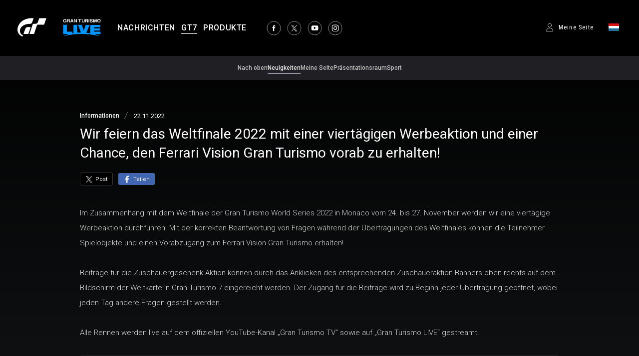

--- FILE ---
content_type: text/html;charset=UTF-8
request_url: https://www.gran-turismo.com/lu-de/gt7/news/00_1425968.html
body_size: 6961
content:
<!DOCTYPE html>
<html dir="ltr" lang="de" prefix="og: http://ogp.me/ns#">
<head>
	<meta name="viewport" content="width=device-width, initial-scale=1.0, user-scalable=yes">
	<title>Wir feiern das Weltfinale 2022 mit einer viertägigen Werbeaktion und einer Chance, den Ferrari Vision Gran Turismo vorab zu erhalten! - gran-turismo.com</title>
	<link rel="icon" href="/common/front/img/global/favicon202107.ico" type="image/vnd.microsoft.icon">
	<link rel="shortcut icon" href="/common/front/img/global/favicon202107.ico">
	<link rel="apple-touch-icon-precomposed" sizes="152x152" href="/common/front/img/global/apple-touch-icon.png">
	<meta property="og:title" content="Wir feiern das Weltfinale 2022 mit einer viert&auml;gigen Werbeaktion und einer Chance, den Ferrari Vision Gran Turismo vorab zu erhalten! - Informationen - Gran Turismo 7 - gran-turismo.com" />
	<meta name="twitter:title" content="Wir feiern das Weltfinale 2022 mit einer viert&auml;gigen Werbeaktion und einer Chance, den Ferrari Vision Gran Turismo vorab zu erhalten! - Informationen - Gran Turismo 7 - gran-turismo.com" />
	<meta property="og:type" content="website">
	<meta property="og:image" content="https://www.gran-turismo.com/images/c/i1UD2CqQ7sJeyb.jpg" />
	<meta name="twitter:image" content="https://www.gran-turismo.com/images/c/i1UD2CqQ7sJeyb.jpg" />
	<meta property="og:site_name" content="gran-turismo.com" />
	<meta property="og:description" content="Im Zusammenhang mit dem Weltfinale der Gran Turismo World Series 2022 in Monaco vom 24. bis 27. November werden wir eine viert&auml;gige Werbeaktion durchf&uuml;hren." />
	<meta property="og:locale" content="de_LU" />
	<meta property="article:publisher" content="https://www.facebook.com/GranTurismo" />
	<meta name="twitter:site" content="@thegranturismo" />
	<meta name="twitter:domain" content="www.gran-turismo.com" />
	<script src="/common/dist/gt7/news/console-detector.js"></script>
	<link rel="preconnect" href="//fonts.googleapis.com">
	<link rel="preconnect" href="//fonts.gstatic.com" crossorigin>
 	<link href="//fonts.googleapis.com/css2?family=Roboto+Condensed:wght@300;400&family=Roboto:wght@300;400;500;700&display=swap" rel="stylesheet"> 
 	<link rel="preload" href="/common/dist/gt7/news/assets/news.css?0312p" as="style">
	<link rel="stylesheet" href="/common/dist/gt7/news/assets/news.css?0312p">
	<link rel="stylesheet" href="/common/front/css/2025/reset.css?0312p">
	<link rel="stylesheet" href="/common/dist/gt7/frame/assets/frame.css?0312p">
	<script src="//ajax.googleapis.com/ajax/libs/jquery/3.6.0/jquery.min.js"></script>
</head>
<body class="lu-de gt7_news">


<header id="header-global">
	<div class="inner">
		<div class="logo-gt">
			<a href="/lu-de/" class="nav-anchor logo-anchor">
				<img src="/common/dist/gt7/frame/assets/logo-gt.svg" class="logo-image" width="58" height="38" />
			</a>
		</div>
		<div class="logo-gtlive">
			<a href="/lu-de/live/" class="nav-anchor logo-anchor">
				<img src="/common/dist/gt7/frame/assets/logo_gtlive.svg" class="logo-image" width="80" height="40" />
			</a>
		</div>
		<ul class="nav-list-container">
			<li class="nav-item">
				<a href="/lu-de/news/" class="nav-anchor">
					<span class="nav-anchor-text">NACHRICHTEN</span>
				</a>
			</li>
			<li class="nav-item">
				<a href="/lu-de/gt7/top/" class="nav-anchor focus">
					<span class="nav-anchor-text products_gt7">GT7</span>
				</a>
			</li>
			<li class="nav-item">
				<a href="/lu-de/products/" class="nav-anchor">
					<span class="nav-anchor-text">PRODUKTE</span>
				</a>
			</li>
		</ul>
		<ul class="sns-list">
			<li class="sns-item">
				<a href="https://www.facebook.com/GranTurismo" class="sns-anchor" target="_blank">
					<img src="/common/dist/gt7/frame/assets/icon-facebook.svg" alt="" class="sns-icon" width="28" height="28" />
				</a>
			</li>
			<li class="sns-item">
				<a href="https://x.com/thegranturismo" class="sns-anchor" target="_blank">
					<img src="/common/dist/gt7/frame/assets/icon-x.svg" alt="" class="sns-icon" width="28" height="28" />
				</a>
			</li>
			<li class="sns-item">
				<a href="https://www.youtube.com/user/GranTurismoOfficial" class="sns-anchor" target="_blank">
					<img src="/common/dist/gt7/frame/assets/icon-youtube.svg" alt="" class="sns-icon" width="28" height="28" />
				</a>
			</li>
			<li class="sns-item">
				<a href="https://www.instagram.com/thegranturismo/" class="sns-anchor" target="_blank">
					<img src="/common/dist/gt7/frame/assets/icon-ig.svg" alt="" class="sns-icon" width="28" height="28" />
				</a>
			</li>
		</ul>
	</div>
	<div class="inner-secondary">
		<div id="header-user" class="header-user">
			<a href="javascript:;" class="user-not-signed-in open-profile-popover-button">
				<span class="text">Meine Seite</span>
			</a>
			<div class="user-locale locale-open">
				<img src="/common/front/img/global/locale/icon-country-lu.svg" class="locale-flag" alt="LU" width="21" height="15" />
			</div>
		</div>
		<div class="btn-nav-sp btn-nav-open">
			<div class="nav-sp-anchor">
				<span></span>
				<span></span>
				<span></span>
			</div>
		</div>
	</div>
</header>


<div class="mainNavBg">
	<div class="mainNavRoot">
		<a href="/lu-de/gt7/top/" class="mainNavLink">
			<span class="mainNavLinkText">Nach oben</span>
		</a>
		<a href="/lu-de/gt7/news/" class="mainNavLink focus">
			<span class="mainNavLinkText">Neuigkeiten</span>
		</a>


		<a href="/lu-de/gt7/user/mymenu/" class="mainNavLink">
			<span class="mainNavLinkText">Meine Seite</span>
		</a>
		<a href="/lu-de/gt7/user/discover/" class="mainNavLink">
			<span class="mainNavLinkText">Präsentationsraum</span>
		</a>
		<a href="/lu-de/gt7/sportmode/" class="mainNavLink">
			<span class="mainNavLinkText">Sport</span>
		</a>

	</div>
</div>
<style>
#header-global .open-profile-popover-button {
    font-size: 12px;
    font-weight: 400;
}
#header-global:lang(ja) .nav-item {
    margin-inline-end: calc(19px * var(--frame-scale));
}
#header-global:lang(ja) .nav-anchor {
    font-size: calc(15px * var(--frame-scale));
    font-weight: 700;
    letter-spacing: .04em;
}
</style><div class="contentWrapper">













	<script src="/common/front/js/jquery.touchSwipe.min.js"></script>
<script src="/common/front/js/velocity.js"></script>
<script src="/common/front/js/jquery.colorbox-min.js"></script>
<div id="gran-turismo-7-news">

	<div class="hero-visual">
	</div>
	<div id="wrap-gradient">
		<div id="contents-main">
			<article class="news-article">
				<section class="news-title">
					<div class="meta-group">
						<div class="category">Informationen</div>
						<time class="publish-date">22.11.2022</time>
					</div>
					<h1 class="article-title">Wir feiern das Weltfinale 2022 mit einer viertägigen Werbeaktion und einer Chance, den Ferrari Vision Gran Turismo vorab zu erhalten!</h1>
				</section>

				<ul class="btn-share">
					<li>
<a class="sns-x" title="Twittern" href="https://twitter.com/share?url=https%3A%2F%2Fwww.gran-turismo.com%2Flu-de%2Fgt7%2Fnews%2F00_1425968.html&text=Wir feiern das Weltfinale 2022 mit einer viertägigen Werbeaktion und einer Chance, den Ferrari Vision Gran Turismo vorab zu erhalten!" target="_blank">
	<i class="social-icon icon-twitter">
		<img src="/common/dist/gt7/news/assets/icon_share_x.svg" width="21" height="21" alt="x" />
	</i>
	<span class="label">Post</span>
</a>

					</li>

					<li>
						<a
							class="facebook share"
							target="_blank"
							title="Teilen"
							href="https://www.facebook.com/sharer.php?u=https%3A%2F%2Fwww.gran-turismo.com%2Flu-de%2Fgt7%2Fnews%2F00_1425968.html"
							onclick="window.open(this.href, 'FBwindow', 'width=650, height=450, menubar=no, toolbar=no, scrollbars=yes'); return false;"
						>
							<i class="social-icon icon-facebook">
								<svg
									version="1.1"
									id="icon_facebook"
									xmlns="http://www.w3.org/2000/svg"
									xmlns:xlink="http://www.w3.org/1999/xlink"
									x="0"
									y="0"
									width="13px"
									viewBox="0 0 1000 1000"
									enable-background="new 0 0 1000 1000"
									xml:space="preserve"
								>
									<path
										id="f_1_"
										d="M572.6,968.3V541.9h143.6l21.5-166.8H572.6V268.6c0-48.3,13.4-81.2,82.6-81.2l88.3,0V38.3
		c-15.3-2-67.7-6.6-128.7-6.6c-127.3,0-214.5,77.7-214.5,220.4v123h-144v166.8h144v426.4H572.6z"
									></path>
								</svg>
							</i>
							<span class="label">Teilen</span>
						</a>
					</li>
				</ul>

				<div class="txt-area">

<p class="paragraph ">Im Zusammenhang mit dem Weltfinale der Gran Turismo World Series 2022 in Monaco vom 24. bis 27. November werden wir eine viertägige Werbeaktion durchführen. Mit der korrekten Beantwortung von Fragen während der Übertragungen des Weltfinales können die Teilnehmer Spielobjekte und einen Vorabzugang zum Ferrari Vision Gran Turismo erhalten!<br><br>Beiträge für die Zuschauergeschenk-Aktion können durch das Anklicken des entsprechenden Zuschaueraktion-Banners oben rechts auf dem Bildschirm der Weltkarte in Gran Turismo 7 eingereicht werden. Der Zugang für die Beiträge wird zu Beginn jeder Übertragung geöffnet, wobei jeden Tag andere Fragen gestellt werden.<br><br>Alle Rennen werden live auf dem offiziellen YouTube-Kanal „Gran Turismo TV“ sowie auf „Gran Turismo LIVE“ gestreamt!</p>


<p class="paragraph indenting"><b></b><b><b>・<b>Sonderseite zum Weltfinale der Gran Turismo World Series 2022</b></b><br></b><a href="https://www.gran-turismo.com/world/gt7/events/gtws2022/worldfinals/">https://www.gran-turismo.com/world/gt7/events/gtws2022/worldfinals/</a><a href="https://www.gran-turismo.com/world/gt7/events/gtws2022/worldfinals/"></a></p>


<h3 class="heading level-3">Details zur Aktion</h3>


<div class="image-block large">
	<figure class="image-container">
		<a class="image-anchor modal-img" rel="" href="/images/c/i1REDmrRq1betSB.png" title="">
			<img src="/images/c/i1OWDYPcdLUlCRH.png" srcset="/images/c/i1EhuKSSyDVkxC.png 2x" alt="" class="image" width=1920 height=1080>
		</a>
	</figure>
</div>


<p class="paragraph "><b><b>Tag 1</b></b><br>Teilnahmezeitraum: 24. November 17:00 Uhr (MEZ) – 25. November 16:59 Uhr (MEZ)<br>・TOYOTA GAZOO Racing GT Cup 2022 – Großes Finale<br>Belohnung: 1.000.000 Spiel-Credits zur Verwendung in Gran Turismo 7<br><br><b><b><b>Tag </b></b>2</b><br>Teilnahmezeitraum: 25. November 17:00 Uhr (MEZ) – 26. November 16:59 Uhr (MEZ)<br>・Regionales Finale des Nations Cup<br>Belohnung: 6-Sterne-Roulette-Ticket (Teile)<br><br><b><b><b>Tag </b></b>3</b><br>Teilnahmezeitraum: 26. November 17:00 Uhr (MEZ) – 27. November 16:59 Uhr (MEZ)<br>・Großes Finale des Manufacturers Cup<br>Belohnung: 6-Sterne-Roulette-Ticket (Motor)<br><br><b><b><b>Tag </b></b>4</b><br>Teilnahmezeitraum: 27. November 17:00 Uhr (MEZ) – 28. November 16:59 Uhr (MEZ)<br>・Großes Finale des Nations Cup<br>Belohnung: Vorabzugang zum Ferrari Vision Gran Turismo</p>


<h3 class="heading level-3">So holen Sie Ihre Belohnung ab</h3>


<p class="paragraph ">– Belohnungen, wie die 1.000.000 Spiel-Credits, die 6-Sterne-Roulette-Tickets (Teile) und die 6-Sterne-Roulette-Tickets (Motor), sind bis zum 30. November in der Garage unter „Geschenke“ zu finden.<br>– Der Ferrari Vision Gran Turismo ist bis zum 15. Dezember in der Garage unter „Geschenke“ zu finden.</p>

				</div>

			</article>
		</div>
	</div>
</div>
<nav class="nav-modal">
	<a class="modal-close" title="Schließen">Schließen</a>
	<a class="modal-prev" title="Vorherig.">Vorherig.</a>
	<a class="modal-next" title="Nächst.">Nächst.</a>
</nav>

<link rel="stylesheet" href="/common/front/css/colorbox.css">
<script src="/common/dist/gt7/news/modal.js"></script>

</div>
<link rel="stylesheet" href="/common/front/css/2025/footer2025.min.css?202503">
<div class="general_footer black">

	<nav class="nav_footer">
		<ul class="nav-footer-list">
			<li class="nav-footer-item">
				<a href="https://www.playstation.com/de-de/legal/website-terms-of-use/" class="nav-anchor">Terms of Service</a>
			</li>
			<li class="nav-footer-item">
				<a href="https://www.playstation.com/de-de/legal/privacy-policy/" class="nav-anchor">Privacy Policy</a>
			</li>
			<li class="nav-footer-item">
				<a href="https://www.playstation.com/en-us/legal/procedures-for-claims-of-copyright-infringement/" class="nav-anchor" target="_blank">Urheberrechtsverletzung melden</a>
			</li>
		</ul>
	</nav>
	<ul class="links">
<div>
		<li class="sie"><a href="https://sonyinteractive.com/" target="_blank"><img src="/common/front/img/global/logo_sie.png" alt="SIE"></a></li>
		<li class="ps_studio"><a href="https://www.playstation.com/corporate/playstation-studios/" target="_blank"><img src="/common/front/img/global/logo_ps_studio.png" alt="PS Studio"></a></li>
</div>
<div>
		<li class="pscom">
			<a href="http://eu.playstation.com/" target="_blank" class="link-footer-anchor">
				<img src="/common/dist/gt7/frame/assets/logo-ps.svg" alt="PlayStation" class="link-footer-image ps" width="134" height="25" />
			</a>
		</li>
		<li class="psn">
			<a href="https://www.playstation.com/de-de/explore/playstation-network/" target="_blank" class="link-footer-anchor">
				<img
					src="/common/dist/gt7/frame/assets/logo-psn.svg"
					alt="PlayStation Network"
					class="link-footer-image psn"
					width="164"
					height="20"
				/>
			</a>
		</li>
</div>
	</ul>
	<div class="baseline">
		<div class="base-first-item">
			<small class="copyright">
				&copy; 2026 Sony Interactive Entertainment Inc. Developed by Polyphony Digital Inc. <br />
Manufacturers, cars, names, brands and associated imagery featured in this game in some cases include 
trademarks and/or copyrighted materials of their respective owners. All rights reserved. Any depiction or 
recreation of real world locations, entities, businesses, or organizations is not intended to be or imply 
any sponsorship or endorsement of this game by such party or parties. "Gran Turismo" logos are registered 
trademarks or trademarks of Sony Interactive Entertainment Inc.
			</small>
		</div>
		<div class="logo_pdi">
			<a href="https://www.polyphony.co.jp/" class="nav-anchor" target="_blank">
				<img src="/common/front/css/2025/assets/logo_pdi.svg" alt="Gran Turismo" class="logo-gt-image" />
			</a>
		</div>
	</div></div>
<div class="for-small-screen">
<div class="nav-sp">
	<div class="btn-nav-close btn-nav-sp"><div><span></span><span></span><span></span></div></div>
	<div class="nav-sp-main">
		<div class="logo-gt"><a href="/lu-de/"><img src="/common/front/img/global/logo-gt.svg" alt="GT"></a></div>
		<div class="home"><a href="/lu-de/">Home</a></div>
		<nav class="nav-global">
			<ul class="nav-global-ul">
				<li class="nav-news"><a class="link" href="/lu-de/news/">NACHRICHTEN</a></li>
				<li class="nav-products_gt7">
					<div class="nav-mega down">GT7</div>
					<dl>
						<dt><a class="link" href="/lu-de/gt7/top/"><span>Nach oben</span></a></dt>
						<dt><a class="link" href="/lu-de/gt7/news/"><span>Neuigkeiten</span></a></dt>
						<dt><a class="link" href="/lu-de/gt7/user/"><span>Meine Seite</span></a></dt>
						<dt><a class="link" href="/lu-de/gt7/user/discover/"><span>Präsentationsraum</span></a></dt>
						<dt><a class="link" href="/lu-de/gt7/sportmode/"><span>Sport</span></a></dt>
						<dt><a class="link" href="/lu-de/gt7/manual/" target="_blank"><span>Handbuch</span></a></dt>
						<dt><a class="link" href="/lu-de/products/gt7/"><span>Produktinformationen</span></a></dt>
						<dt><a class="link" href="/lu-de/gt7/carlist/" target="_blank"><span>Fahrzeuge</span></a></dt>
						<dt><a class="link" href="/lu-de/gt7/tracklist/" target="_blank"><span>Strecken</span></a></dt>
					</dl>
				</li>
				<li class="nav-live"><a class="link" href="/lu-de/live/">GT LIVE</a></li>
				<li class="nav-products"><a class="link" href="/lu-de/products/">PRODUKTE</a></li>
			</ul>
			<ul class="nav-global-ul">
				<li class="nav-gtws"><a class="link" href="/lu-de/gt7/championships/2025/">GT WORLD SERIES</a></li>
				<li class="nav-vgt"><a class="link" href="/lu-de/vgt/">VISION GT</a></li>
				<li class="nav-academy"><a class="link" href="/lu-de/academy/">GT ACADEMY</a></li>
			</ul>
		</nav>
<nav class="nav-btm">
	<ul class="nav-btm-ul">
		<li class="nav-sitepolicy"><a href="https://www.playstation.com/de-de/legal/website-terms-of-use/">Terms of Service</a></li>
		<li class="nav-privacy"><a href="https://www.playstation.com/de-de/legal/privacy-policy/">Privacy Policy</a></li>
		<li class="nav-privacy"><a href="https://www.playstation.com/en-us/legal/procedures-for-claims-of-copyright-infringement/" target="_blank">Urheberrechtsverletzung melden</a></li>
	</ul>
</nav>
	<div class="menu_pdi_logo">
		<a href="https://www.polyphony.co.jp/" target="_blank"><img src="/common/front/img/global/logo_pdi.png" alt="Polyphony Digital" /></a>
	</div>
<ul class="sns-list">
	<li><a href="https://www.facebook.com/GranTurismo" target="_blank"><img src="/common/front/img/global/icon-facebook.svg" alt="facebook"></a></li>
	<li><a href="https://twitter.com/thegranturismo" target="_blank"><img src="/common/front/img/global/icon-x.svg" alt="x"></a></li>
	<li><a href="https://www.youtube.com/user/GranTurismoOfficial" target="_blank"><img src="/common/front/img/global/icon-youtube.svg" alt="YouTube"></a></li>
	<li><a href="https://www.instagram.com/thegranturismo/" target="_blank"><img src="/common/front/img/global/icon-ig.svg" alt="Instagram"></a></li>
</ul>
		<div class="user-locale locale-open"><img src="/common/front/img/global/locale/icon-country-lu.svg" alt="LU"></div>
	</div>
	<div class="nav-sp-locale">
		<div class="back-nav"><span>Menu</span></div>
<div class="locale-window">
	<div class="locale-wrap">
		<h1>Please select your country / region</h1>
		<div class="locale-close"><span>Close Window</span></div>

		<div class="locale-inner">
			<div class="locale-area">
				<h2 class="nav-mega">Asia-Pacific</h2>
				<ul class="locale-area-ul">
					<li class="au"><a href="/au/">Australia (English)</a></li>
					<li class="hk"><a href="/hk/">Hong Kong (English)</a></li>
					<li class="hk"><a href="/hk-zh/">香港 (繁體中文)</a></li>
					<li class="hk"><a href="/cn/">香港 (简体中文)</a></li>
					<li class="jp"><a href="/jp/">日本 (日本語)</a></li>
					<li class="kr"><a href="/kr/">한국 (한국어)</a></li>
					<li class="nz"><a href="/nz/">New Zealand (English)</a></li>
					<li class="sg"><a href="/sg/">Singapore (English)</a></li>
					<li class="tw"><a href="/tw/">台灣 (繁體中文)</a></li>
					<li class="th"><a href="/th/">ประเทศไทย (ภาษาไทย)</a></li>
				</ul>
			</div>
			<div class="locale-area">
				<h2 class="nav-mega">Europe</h2>
				<div>
				<ul class="locale-area-ul">
					<li class="be"><a href="/be/">Belgique (Français)</a></li>
					<li class="be"><a href="/be-nl/">België (Nederlands)</a></li>
					<li class="cz"><a href="/cz/">Česko (čeština)</a></li>
					<li class="de"><a href="/de/">Deutschland (Deutsch)</a></li>
					<li class="es"><a href="/es/">España (Español)</a></li>
					<li class="gr"><a href="/gr/"><span class="extra_font">Ελλάδα</span> (<span class="extra_font">Ελληνικά</span>)</a></li>
					<li class="fr"><a href="/fr/">France (Français)</a></li>
					<li class="ie"><a href="/ie/">Ireland (English)</a></li>
					<li class="it"><a href="/it/">Italia (Italiano)</a></li>
					<li class="lu"><a href="/lu-de/">Luxemburg (Deutsch)</a></li>
					<li class="lu"><a href="/lu/">Luxembourg (Français)</a></li>
				</ul>
				<ul class="locale-area-ul">
					<li class="nl"><a href="/nl/">Nederland (Nederlands)</a></li>
					<li class="at"><a href="/at/">Österreich (Deutsch)</a></li>
					<li class="pl"><a href="/pl/">Polska (Polski)</a></li>
					<li class="pt"><a href="/pt/">Portugal (Português)</a></li>
					<li class="ru"><a href="/ru/"><span class="extra_font">Россия</span> (<span class="extra_font">Русский</span>)</a></li>
					<li class="ch"><a href="/ch/">Schweiz (Deutsch)</a></li>
					<li class="ch"><a href="/ch-fr/">Suisse (Français)</a></li>
					<li class="ch"><a href="/ch-it/">Svizzera (Italiano)</a></li>
					<li class="tr"><a href="/tr/">Türkiye (Türkçe)</a></li>
					<li class="gb"><a href="/gb/">United Kingdom (English)</a></li>
				</ul>
				</div>
			</div>
			<div class="locale-area">
				<h2 class="nav-mega">North America</h2>
				<ul class="locale-area-ul">
					<li class="us"><a href="/us/">United States (English)</a></li>
					<li class="mx"><a href="/mx/">México (Español)</a></li>
				</ul>
				<h2 class="nav-mega">South America</h2>
				<ul class="locale-area-ul">
					<li class="br"><a href="/br/">Brasil (Português)</a></li>
				</ul>
				<h2 class="nav-mega">Middle East</h2>
				<ul class="locale-area-ul">
					<li class="sa"><a href="/sa/">المملكة العربية السعودية (العربية)</a></li>
				</ul>
			</div>
		</div>
	</div>
	<div class="locale-bg"></div>
</div>
	</div>
	<div class="nav-sp-bg"></div>
</div>
</div>
<div class="for-large-screen">
<div class="locale-window">
	<div class="locale-wrap">
		<h1>Please select your country / region</h1>
		<div class="locale-close"><span>Close Window</span></div>
		
		<div class="locale-inner nav-global-ul">
			<div class="locale-area">
				<h2 class="nav-mega">Asia-Pacific</h2>
				<ul class="locale-area-ul">
					<li class="au"><a href="/au/">Australia (English)</a></li>
					<li class="hk"><a href="/hk/">Hong Kong (English)</a></li>
					<li class="hk"><a href="/hk-zh/">香港 (繁體中文)</a></li>
					<li class="hk"><a href="/cn/">香港 (简体中文)</a></li>
					<li class="jp"><a href="/jp/">日本 (日本語)</a></li>
					<li class="kr"><a href="/kr/">한국 (한국어)</a></li>
					<li class="nz"><a href="/nz/">New Zealand (English)</a></li>
					<li class="sg"><a href="/sg/">Singapore (English)</a></li>
					<li class="tw"><a href="/tw/">台灣 (繁體中文)</a></li>
					<li class="th"><a href="/th/">ประเทศไทย (ภาษาไทย)</a></li>
				</ul>
			</div>
			<div class="locale-area">
				<h2 class="nav-mega">Europe</h2>
				<div>
				<ul class="locale-area-ul">
					<li class="be"><a href="/be/">Belgique (Français)</a></li>
					<li class="be"><a href="/be-nl/">België (Nederlands)</a></li>
					<li class="cz"><a href="/cz/">Česko (čeština)</a></li>
					<li class="de"><a href="/de/">Deutschland (Deutsch)</a></li>
					<li class="es"><a href="/es/">España (Español)</a></li>
					<li class="gr"><a href="/gr/"><span class="extra_font">Ελλάδα</span> (<span class="extra_font">Ελληνικά</span>)</a></li>
					<li class="fr"><a href="/fr/">France (Français)</a></li>
					<li class="ie"><a href="/ie/">Ireland (English)</a></li>
					<li class="it"><a href="/it/">Italia (Italiano)</a></li>
					<li class="lu"><a href="/lu-de/">Luxemburg (Deutsch)</a></li>
					<li class="lu"><a href="/lu/">Luxembourg (Français)</a></li>
				</ul>
				<ul class="locale-area-ul">
					<li class="nl"><a href="/nl/">Nederland (Nederlands)</a></li>
					<li class="at"><a href="/at/">Österreich (Deutsch)</a></li>
					<li class="pl"><a href="/pl/">Polska (Polski)</a></li>
					<li class="pt"><a href="/pt/">Portugal (Português)</a></li>
					<li class="ru"><a href="/ru/"><span class="extra_font">Россия</span> (<span class="extra_font">Русский</span>)</a></li>
					<li class="ch"><a href="/ch/">Schweiz (Deutsch)</a></li>
					<li class="ch"><a href="/ch-fr/">Suisse (Français)</a></li>
					<li class="ch"><a href="/ch-it/">Svizzera (Italiano)</a></li>
					<li class="tr"><a href="/tr/">Türkiye (Türkçe)</a></li>
					<li class="gb"><a href="/gb/">United Kingdom (English)</a></li>
				</ul>
				</div>
			</div>
			<div class="locale-area">
				<h2 class="nav-mega">North America</h2>
				<ul class="locale-area-ul">
					<li class="us"><a href="/us/">United States (English)</a></li>
					<li class="mx"><a href="/mx/">México (Español)</a></li>
				</ul>
				<h2 class="nav-mega">South America</h2>
				<ul class="locale-area-ul">
					<li class="br"><a href="/br/">Brasil (Português)</a></li>
				</ul>
				<h2 class="nav-mega">Middle East</h2>
				<ul class="locale-area-ul">
					<li class="sa"><a href="/sa/">المملكة العربية السعودية (العربية)</a></li>
				</ul>
			</div>
		</div>
	</div>
	<div class="locale-bg"></div>
</div>
</div><script src="/common/front/js/velocity.js"></script>
<script src="/common/dist/gt7/frame/includes/navigation.js"></script>
<link rel="stylesheet" href="/common/dist/gt7/frame/includes/navigation.css?0312p" />
<style>
.menu_pdi_logo {
    margin: 0 32px 24px;
    img {
        width: 162px;
        height: auto;
    }
}
body:lang(ja) {
    .nav-sp .nav-global li > a,
    .nav-global li > div {
        font-size: 18px;
        font-weight: 400;
    }
}
.nav-sp-main .user-locale img {
	width: 27px;
}
</style><template
    id="profile-popover-attrs"
    data-stage="gt7"
    data-base-domain="game.gran-turismo.com"
    data-locale-url="lu-de"
></template>

<template id="profile-popover-sign-in">
    <div class="gt-profile-popover-component">
        <div class="backdrop">
            <div class="popover-content">
                <div class="arrow"></div>
                <div class="menu">
                    <a href="/lu-de/gt7/user/" class="menu-item item-anchor">
                        <span class="anchor-inline">GT7 Meine Seite</span>
                    </a>


                </div>
            </div>
        </div>
    </div>
</template>
<template id="profile-popover-user">
    <div class="gt-profile-popover-component">
        <div class="backdrop">
            <div class="popover-content">
                <div class="arrow"></div>
                <div class="menu">
                    <a href="/lu-de/gt7/user/mymenu/" class="menu-item item-anchor gt7">
                        <span class="anchor-inline">GT7 Meine Seite</span>
                        <div class="item-baseline user-profile-line">
                        		<div class="profile-tag">
                        				<div class="avatar">
																		<img class="avatar-image use-svg" src="/common/dist/gt7/frame/assets/icon_mypage.svg" alt="" width="20" height="20" />
																</div>
		                            <span class="label-inactive user-unavailable">- -</span>
                            		<span class="name-id"></span>
                        		</div>
                        </div>
                    </a>

                    <a href="/lu-de/signout/" class="menu-item item-anchor">
                        <span class="anchor-inline">Abmelden</span>
                    </a>
                </div>
            </div>
        </div>
    </div>
</template>
<script type="module" crossorigin src="/common/dist/gt7/frame/assets/frame.js?0312p"></script>
<link rel="stylesheet" href="/common/dist/gt7/frame/assets/gt-profile-popover.css?0312p" /><!-- Google tag (gtag.js) -->
<script async src="https://www.googletagmanager.com/gtag/js?id=G-XJ6EBN4C5B"></script>
<script>
  window.dataLayer = window.dataLayer || [];
  function gtag(){dataLayer.push(arguments);}
  gtag('js', new Date());

  gtag('config', 'G-XJ6EBN4C5B');
</script>
<script>
	(function(i,s,o,g,r,a,m){i['GoogleAnalyticsObject']=r;i[r]=i[r]||function(){
	(i[r].q=i[r].q||[]).push(arguments)},i[r].l=1*new Date();a=s.createElement(o),
	m=s.getElementsByTagName(o)[0];a.async=1;a.src=g;m.parentNode.insertBefore(a,m)
	})(window,document,'script','//www.google-analytics.com/analytics.js','ga');

	ga('create', 'UA-10402870-2', 'auto');
	ga('send', 'pageview');
</script>
</body>
</html>

--- FILE ---
content_type: text/css
request_url: https://www.gran-turismo.com/common/dist/gt7/frame/assets/frame.css?0312p
body_size: 2334
content:
@charset "UTF-8";html.viewport-console #header-global{display:none}@keyframes line-pop-in{0%{opacity:0}to{opacity:1}}#header-global{background:#000;height:calc(112px * var(--frame-scale));line-height:1;--frame-scale: 1;display:flex;align-items:center;justify-content:space-between;padding:0 calc(35px * var(--frame-scale))}@media (max-width: 1000px){#header-global{--frame-scale: .95}}@media (max-width: 900px){#header-global{--frame-scale: .9}}@media (max-width: 840px){#header-global{--frame-scale: .85}}@media (max-width: 660px){#header-global{--frame-scale: 1}}#header-global .inner-secondary{margin-inline-start:calc(10px * var(--frame-scale));padding-inline-end:calc(5px * var(--frame-scale))}#header-global .inner{height:100%;display:flex;align-items:center}#header-global .logo-anchor{display:block}#header-global .logo-gt{display:block;transition:opacity .15s ease-out}#header-global .logo-gt:hover,#header-global .logo-gt:active{opacity:.5}#header-global .logo-gt .logo-image{width:calc(58px * var(--frame-scale))}#header-global .logo-gtlive{display:block;margin-inline-start:calc(31px * var(--frame-scale));transition:opacity .15s ease-out}#header-global .logo-gtlive:hover,#header-global .logo-gtlive:active{opacity:.5}#header-global .logo-gtlive .logo-image{width:calc(80px * var(--frame-scale));margin-block-start:calc(2px * var(--frame-scale))}#header-global .nav-list-container{margin:0;padding:0;list-style:none;display:flex;margin-inline-start:calc(31px * var(--frame-scale));font-family:Helvetica Neue,Roboto,sans-serif}#header-global .nav-item{margin-inline-end:calc(12px * var(--frame-scale))}#header-global .nav-item:last-child{margin-inline-end:0}#header-global .nav-anchor{text-decoration:none;color:#fff;font-size:calc(16px * var(--frame-scale));font-weight:500;letter-spacing:.04em;white-space:nowrap;position:relative;display:block;padding:calc(4px * var(--frame-scale)) 0}#header-global .nav-anchor-text:after{content:"";display:block;position:absolute;bottom:0;left:0;right:0;border-bottom:1px solid #fff;width:0;transition:width .15s}#header-global .nav-anchor.focus .nav-anchor-text:after,#header-global .nav-anchor:hover .nav-anchor-text:after{width:100%}#header-global .sns-list{display:flex;margin:0;padding:0;list-style:none;margin-inline-start:calc(19px * var(--frame-scale))}#header-global .sns-item{margin-inline-start:calc(2px * var(--frame-scale))}#header-global .sns-item:first-child{margin-inline-start:0}#header-global .sns-anchor{display:block;transition:opacity .15s ease-out}#header-global .sns-anchor:hover,#header-global .sns-anchor:active{opacity:.5}#header-global .sns-icon{display:block;width:calc(28px * var(--frame-scale));height:calc(28px * var(--frame-scale))}#header-global .header-user{display:flex;align-items:center}@media (min-width: 1080px){#header-global .sns-list{margin-inline-start:calc(39px * var(--frame-scale))}#header-global .sns-item{margin-inline-start:calc(10px * var(--frame-scale))}#header-global .sns-icon{width:calc(31px * var(--frame-scale));height:calc(31px * var(--frame-scale))}}#header-global .open-profile-popover-button{color:#fff;text-decoration:none;font-size:calc(13px * var(--frame-scale));letter-spacing:.075rem;margin-top:-2px;transition:opacity .15s ease-out}#header-global .open-profile-popover-button:hover,#header-global .open-profile-popover-button:active{opacity:.5}#header-global .open-profile-popover-button .text{display:flex;align-items:center;font-family:Roboto Condensed,Roboto,sans-serif;word-break:break-all}#header-global .open-profile-popover-button .text:before{content:"";width:calc(20px * var(--frame-scale));height:calc(20px * var(--frame-scale));background:url(/common/dist/gt7/frame/assets/icon_mypage.svg) no-repeat;background-size:cover;margin-inline-end:calc(8px * var(--frame-scale));flex-shrink:0}#header-global .open-profile-popover-button.user-signed-in{opacity:0}#header-global .open-profile-popover-button.profile-loaded{opacity:1;animation:line-pop-in .4s ease-in;transition:opacity .15s ease-out}#header-global .open-profile-popover-button.profile-loaded:hover,#header-global .open-profile-popover-button.profile-loaded:active{opacity:.5}#header-global .user-locale{padding:calc(15px * var(--frame-scale));margin-inline-start:calc(15px * var(--frame-scale));margin-inline-end:-15px;transition:opacity .15s ease-out}#header-global .user-locale:hover,#header-global .user-locale:active{opacity:.5}#header-global .user-locale:hover{cursor:pointer}@media (max-width: 900px){#header-global .sns-list{display:none}}@media (max-width: 660px){#header-global{height:70px;padding:0 5%}#header-global .logo-gt{margin-inline-start:0}#header-global .logo-gt .logo-image{width:calc(48px * var(--frame-scale))}#header-global .logo-gtlive,#header-global .nav-list-container{display:none}#header-global .sns-list{display:flex;margin-inline-start:calc(7px * var(--frame-scale))}#header-global .sns-item{margin-inline-start:calc(1px * var(--frame-scale))}#header-global .sns-icon{width:calc(26px * var(--frame-scale));height:calc(26px * var(--frame-scale))}#header-global .open-profile-popover-button{font-size:calc(12px * var(--frame-scale));letter-spacing:-.03em}#header-global .open-profile-popover-button .text:before{margin-inline-end:calc(2px * var(--frame-scale))}#header-global .user-locale{display:none}#header-global .inner-secondary{display:flex;align-items:center}#header-global .btn-nav-sp{margin-inline-start:calc(14px * var(--frame-scale))}#header-global .btn-nav-sp .nav-sp-anchor{display:block;width:calc(21px * var(--frame-scale));transition:opacity .15s ease-out}#header-global .btn-nav-sp .nav-sp-anchor:hover,#header-global .btn-nav-sp .nav-sp-anchor:active{opacity:.5}#header-global .btn-nav-sp .nav-sp-anchor:hover{cursor:pointer}#header-global .btn-nav-sp span{display:block;border-bottom:1px solid #fff;margin-bottom:calc(7px * var(--frame-scale))}#header-global .btn-nav-sp span:last-child{margin-bottom:0}}#header-global{font-family:Helvetica Neue,HelveticaNeue-Medium,HelveticaNeue-Light,Roboto,sans-serif}html[lang=ja] #header-global{font-family:Helvetica Neue,HelveticaNeue-Medium,Roboto,Noto Sans JP,\6e38\30b4\30b7\30c3\30af  Medium,Yu Gothic Medium,\6e38\30b4\30b7\30c3\30af\4f53,YuGothic,\30d2\30e9\30ae\30ce\89d2\30b4  ProN,Hiragino Kaku Gothic ProN,\30e1\30a4\30ea\30aa,Meiryo,sans-serif}html[lang=ar] #header-global{direction:rtl}html.viewport-console #footer-global{display:none}#footer-global{line-height:1;padding:120px 0 35px;padding-inline-start:calc(42px * var(--frame-scale));padding-inline-end:30px;color:#fff;--frame-scale: 1}@media (max-width: 1000px){#footer-global{--frame-scale: .95}}@media (max-width: 900px){#footer-global{--frame-scale: .9}}@media (max-width: 840px){#footer-global{--frame-scale: .85}}@media (max-width: 660px){#footer-global{--frame-scale: 1}}#footer-global .logo-pdi{margin-bottom:calc(30px * var(--frame-scale))}#footer-global .logo-pdi-anchor{transition:opacity .15s ease-out}#footer-global .logo-pdi-anchor:hover,#footer-global .logo-pdi-anchor:active{opacity:.5}#footer-global .logo-pdi-image{width:calc(90px * var(--frame-scale))}#footer-global .sns-list{margin:0;padding:0;list-style:none;display:flex;margin-bottom:calc(28px * var(--frame-scale));margin-inline-start:calc(-2px * var(--frame-scale))}#footer-global .sns-item{margin-inline-end:calc(2px * var(--frame-scale))}#footer-global .sns-item:last-child{margin-inline-end:0}#footer-global .sns-anchor{transition:opacity .15s ease-out}#footer-global .sns-anchor:hover,#footer-global .sns-anchor:active{opacity:.5}#footer-global .sns-icon{display:block;width:28px}#footer-global .link-footer{margin:0;padding:0;list-style:none;display:flex;align-items:flex-start;margin-bottom:calc(24px * var(--frame-scale));flex-wrap:wrap;gap:calc(8px * var(--frame-scale)) calc(12px * var(--frame-scale))}#footer-global .link-footer-item:last-child{margin-inline-end:0;margin-top:calc(4px * var(--frame-scale))}#footer-global .link-footer-anchor{display:block;transition:opacity .15s ease-out}#footer-global .link-footer-anchor:hover,#footer-global .link-footer-anchor:active{opacity:.5}#footer-global .link-footer-image{height:auto}#footer-global .link-footer-image.ps{width:calc(134px * var(--frame-scale))}#footer-global .link-footer-image.psn{width:calc(164px * var(--frame-scale))}#footer-global .baseline{display:flex;align-items:flex-end;justify-content:space-between}#footer-global .base-first-item{display:flex;align-items:flex-end;margin-bottom:calc(5px * var(--frame-scale));margin-inline-end:calc(20px * var(--frame-scale))}#footer-global .rating{margin-inline-start:calc(20px * var(--frame-scale))}#footer-global .rating-image{display:block;width:calc(141px * var(--frame-scale));height:auto}#footer-global .copyright{display:block;max-width:calc(500px * var(--frame-scale));font-size:10px;line-height:1.35;letter-spacing:.02em}#footer-global .logo-gt-anchor{display:block;transition:opacity .15s ease-out}#footer-global .logo-gt-anchor:hover,#footer-global .logo-gt-anchor:active{opacity:.5}#footer-global .logo-gt-image{width:calc(185px * var(--frame-scale))}#nav-footer{margin-bottom:calc(26px * var(--frame-scale));margin-inline-start:calc(-2px * var(--frame-scale))}#nav-footer .nav-footer-list{margin:0;padding:0;list-style:none;display:flex;flex-wrap:wrap;gap:calc(8px * var(--frame-scale)) calc(16px * var(--frame-scale))}#nav-footer .nav-footer-anchor{display:flex;align-items:baseline;color:#fff;text-decoration:none;font-size:calc(14px * var(--frame-scale));letter-spacing:.06em;transition:opacity .15s ease-out}#nav-footer .nav-footer-anchor:hover,#nav-footer .nav-footer-anchor:active{opacity:.5}#nav-footer .nav-footer-anchor:after{content:"";display:block;background:url(/common/dist/gt7/frame/assets/icon-arrow-s.svg) no-repeat;width:5px;height:6px;opacity:.7;margin-inline-start:calc(6px * var(--frame-scale));position:relative;top:calc(-1px * var(--frame-scale));flex-shrink:0}@media (max-width: 900px){#footer-global{padding-inline-end:calc(42px * var(--frame-scale))}#footer-global .base-first-item{margin:0}#footer-global .logo-gt-type{display:none}}@media (max-width: 785px){#footer-global{--frame-scale: 1;padding:90px 0 18px;padding-inline-start:5%;padding-inline-end:5%}#footer-global .mean-line{display:flex;align-items:flex-start;justify-content:space-between}#footer-global .logo-pdi{margin-bottom:32px}#footer-global .logo-pdi-image{width:calc(72px * var(--frame-scale))}#footer-global .sns-item{margin-inline-end:0;margin-inline-start:calc(6px * var(--frame-scale))}#footer-global .sns-item:first-child{margin-inline-start:0}#footer-global .sns-icon{width:calc(32px * var(--frame-scale))}#footer-global .link-footer{margin-bottom:calc(16px * var(--frame-scale))}#footer-global .link-footer-image.psn{width:calc(148px * var(--frame-scale))}#footer-global .copyright{line-height:1.6;opacity:.5}#footer-global .rating-image{width:calc(120px * var(--frame-scale))}#nav-footer{margin-bottom:calc(16px * var(--frame-scale))}#nav-footer .nav-footer-anchor{font-size:calc(12px * var(--frame-scale))}}@media (max-width: 660px){#footer-global .base-first-item{flex-direction:column-reverse;align-items:flex-start}#footer-global .copyright{margin-bottom:0;letter-spacing:0}#footer-global .rating{margin-inline-start:0;margin-bottom:calc(10px * var(--frame-scale))}#footer-global .rating-image{width:calc(60px * var(--frame-scale))}}#footer-global{font-family:Helvetica Neue,HelveticaNeue-Medium,HelveticaNeue-Light,Roboto,sans-serif}html[lang=ja] #footer-global{font-family:Helvetica Neue,HelveticaNeue-Medium,Roboto,Noto Sans JP,\6e38\30b4\30b7\30c3\30af  Medium,Yu Gothic Medium,\6e38\30b4\30b7\30c3\30af\4f53,YuGothic,\30d2\30e9\30ae\30ce\89d2\30b4  ProN,Hiragino Kaku Gothic ProN,\30e1\30a4\30ea\30aa,Meiryo,sans-serif}html[lang=ar] #footer-global{direction:rtl}@charset "UTF-8";html.viewport-console .mainNavBg{display:none}.mainNavBg{background:#202024;line-height:1;min-height:calc(48px * var(--frame-scale));display:flex;align-items:center;--frame-scale: 1}@media (max-width: 900px){.mainNavBg{--frame-scale: .95}}@media (max-width: 840px){.mainNavBg{--frame-scale: .9}}@media (max-width: 660px){.mainNavBg{display:none}}.mainNavRoot{display:flex;align-items:center;justify-content:flex-start;margin:0 auto;padding:calc(10px * var(--frame-scale)) calc(35px * var(--frame-scale));gap:calc(4px * var(--frame-scale)) calc(28px * var(--frame-scale));flex-wrap:wrap;white-space:nowrap}.mainNavLink{color:#e8e8e8;text-decoration:none;font-size:calc(12px * var(--frame-scale));font-weight:500;line-height:1.2;margin-top:calc(5px * var(--frame-scale));padding-bottom:calc(5px * var(--frame-scale));position:relative}.mainNavLink:last-child{margin-inline-end:0}.mainNavLink.focus .mainNavLinkText{opacity:1}.mainNavLink.focus .mainNavLinkText:after{width:100%}.mainNavLink:hover .mainNavLinkText,.mainNavLink:active .mainNavLinkText{opacity:.9}.mainNavLink:hover .mainNavLinkText:after,.mainNavLink:active .mainNavLinkText:after{width:100%}.mainNavLinkText{opacity:.8;transition:opacity .2s ease-out}.mainNavLinkText:after{content:"";position:absolute;bottom:0;left:0;right:0;border-bottom:1px solid #95a0ba;width:0;transition:width .14s}.mainNavBg{font-family:Helvetica Neue,HelveticaNeue-Medium,HelveticaNeue-Light,Roboto,sans-serif}html[lang=ja] .mainNavBg{font-family:Helvetica Neue,HelveticaNeue-Medium,Roboto,Noto Sans JP,\6e38\30b4\30b7\30c3\30af  Medium,Yu Gothic Medium,\6e38\30b4\30b7\30c3\30af\4f53,YuGothic,\30d2\30e9\30ae\30ce\89d2\30b4  ProN,Hiragino Kaku Gothic ProN,\30e1\30a4\30ea\30aa,Meiryo,sans-serif}html[lang=ar] .mainNavBg{direction:rtl}


--- FILE ---
content_type: image/svg+xml
request_url: https://www.gran-turismo.com/common/dist/gt7/news/assets/icon_share_x.svg
body_size: 603
content:
<?xml version="1.0" encoding="utf-8"?>
<!-- Generator: Adobe Illustrator 28.0.0, SVG Export Plug-In . SVG Version: 6.00 Build 0)  -->
<svg version="1.1" id="レイヤー_1" xmlns="http://www.w3.org/2000/svg" xmlns:xlink="http://www.w3.org/1999/xlink" x="0px"
	 y="0px" viewBox="0 0 13 13" style="enable-background:new 0 0 13 13;" xml:space="preserve">
<style type="text/css">
	.st0{fill:#FFFFFF;}
</style>
<path class="st0" d="M7.5,5.6L11.5,1h-1L7.1,5L4.2,1.1h-3l4.1,6.1l-4.1,4.8h1l3.6-4.2l2.9,4.2h3.1L7.5,5.6L7.5,5.6z M6.2,7.1
	L5.8,6.6L2.5,1.7h1.5l2.8,3.9l0.5,0.6l3.6,5H9.2L6.2,7.1L6.2,7.1z"/>
</svg>


--- FILE ---
content_type: image/svg+xml
request_url: https://www.gran-turismo.com/common/dist/gt7/frame/assets/icon-ig.svg
body_size: 2428
content:
<?xml version="1.0" encoding="utf-8"?>
<!-- Generator: Adobe Illustrator 28.0.0, SVG Export Plug-In . SVG Version: 6.00 Build 0)  -->
<svg version="1.1" id="レイヤー_1" xmlns="http://www.w3.org/2000/svg" xmlns:xlink="http://www.w3.org/1999/xlink" x="0px"
	 y="0px" viewBox="0 0 32 32" style="enable-background:new 0 0 32 32;" xml:space="preserve">
<style type="text/css">
	.st0{opacity:0.56;fill:none;stroke:#FFFFFF;enable-background:new    ;}
	.st1{fill:#FFFFFF;}
</style>
<g>
	<circle id="Oval-3_00000093153828570383704140000014335808951892083855_" class="st0" cx="16" cy="16" r="14"/>
	<g id="グループ_3788_00000091695001272867479270000001374190689873411259_" transform="translate(580.935 993.935)">
		<path id="パス_4081_00000041278757817002670010000007307208902395258298_" class="st1" d="M-564.9-983.8c1.9,0,2.1,0,2.9,0
			c0.5,0,0.9,0.1,1.3,0.2c0.3,0.1,0.6,0.3,0.8,0.5c0.2,0.2,0.4,0.5,0.5,0.8c0.2,0.4,0.2,0.9,0.2,1.3c0,0.8,0,1,0,2.9
			c0,1.9,0,2.1,0,2.9c0,0.5-0.1,0.9-0.2,1.3c-0.2,0.6-0.7,1.1-1.4,1.4c-0.4,0.2-0.9,0.2-1.3,0.2c-0.8,0-1,0-2.9,0
			c-1.9,0-2.1,0-2.9,0c-0.5,0-0.9-0.1-1.3-0.2c-0.3-0.1-0.6-0.3-0.8-0.5c-0.2-0.2-0.4-0.5-0.5-0.8c-0.2-0.4-0.2-0.9-0.2-1.3
			c0-0.8,0-1,0-2.9s0-2.1,0-2.9c0-0.5,0.1-0.9,0.2-1.3c0.1-0.3,0.3-0.6,0.5-0.8c0.2-0.2,0.5-0.4,0.8-0.5c0.4-0.2,0.9-0.2,1.3-0.2
			C-567.1-983.8-566.8-983.8-564.9-983.8 M-564.9-985.1c-1.9,0-2.2,0-2.9,0c-0.6,0-1.2,0.1-1.7,0.3c-0.5,0.2-0.9,0.5-1.3,0.8
			c-0.4,0.4-0.6,0.8-0.8,1.3c-0.2,0.6-0.3,1.1-0.3,1.7c0,0.8,0,1,0,2.9s0,2.2,0,2.9c0,0.6,0.1,1.2,0.3,1.7c0.2,0.5,0.5,0.9,0.8,1.3
			c0.4,0.4,0.8,0.6,1.3,0.8c0.6,0.2,1.1,0.3,1.7,0.3c0.8,0,1,0,2.9,0s2.2,0,2.9,0c0.6,0,1.2-0.1,1.7-0.3c1-0.4,1.7-1.1,2.1-2.1
			c0.2-0.6,0.3-1.1,0.3-1.7c0-0.8,0-1,0-2.9s0-2.2,0-2.9c0-0.6-0.1-1.2-0.3-1.7c-0.2-0.5-0.5-0.9-0.8-1.3c-0.4-0.4-0.8-0.6-1.3-0.8
			c-0.6-0.2-1.1-0.3-1.7-0.3C-562.8-985-563-985.1-564.9-985.1"/>
		<path id="パス_4082_00000114788017942688208400000018202529190679929526_" class="st1" d="M-564.9-981.6c-2,0-3.7,1.6-3.7,3.7
			s1.6,3.7,3.7,3.7s3.7-1.6,3.7-3.7l0,0C-561.3-980-562.9-981.6-564.9-981.6 M-564.9-975.6c-1.3,0-2.4-1.1-2.4-2.4s1.1-2.4,2.4-2.4
			s2.4,1.1,2.4,2.4c0,0,0,0,0,0C-562.6-976.6-563.6-975.6-564.9-975.6"/>
		<path id="パス_4083_00000038407788166230093450000003202468199128864703_" class="st1" d="M-560.3-981.7c0,0.5-0.4,0.9-0.9,0.9
			s-0.9-0.4-0.9-0.9s0.4-0.9,0.9-0.9l0,0C-560.7-982.6-560.3-982.2-560.3-981.7"/>
	</g>
</g>
</svg>


--- FILE ---
content_type: text/javascript
request_url: https://www.gran-turismo.com/common/dist/gt7/frame/assets/frame.js?0312p
body_size: 1299
content:
import"./modulepreload-polyfill.js";const p=()=>{var e;return(e=location.pathname.substring(1).split("/")[0].match(/^[a-z]{2}(-[a-z]{2})?$/))==null?void 0:e[0]},S=()=>{const e=p();return fetch(`/${e}/gt7/info/api/token/`).then(t=>{if(t.ok)return t.json()})},d=".open-profile-popover-button",m=".gt-profile-popover-component",_=".popover-content",g=".arrow",y=".backdrop";let u=!1,v,O;const E=async()=>{const e=p();if(!e)return;const t=await S();if(u=t&&t.is_signed_in,u){const o=new Worker("/common/dist/gt7/frame/user-profile.js");o.onmessage=n=>{const{gt7:l,gt7sp:c}=n.data;v=l,O=c,s(l,c),r()},o.postMessage({locale:e,baseDomain:t.base_domain,stage:t.stage,accessToken:t.access_token,accessTokenExpire:t.access_token_expire})}else i();function r(){for(let o of Array.from(document.querySelectorAll(d)))o.addEventListener("click",L)}function i(){for(let o of Array.from(document.querySelectorAll(d)))o.addEventListener("click",R)}function s(o,n){(o==null?void 0:o.np_online_id)?f(o.np_online_id):(n==null?void 0:n.user_id)&&f(n.user_id),h()}},f=e=>{for(const t of Array.from(document.querySelectorAll(d)))(t.querySelector(".text")?t.querySelector(".text"):t).textContent=e},h=()=>{for(const e of Array.from(document.querySelectorAll(d)))e.classList.add("profile-loaded")},P=()=>{let e=document.querySelector(m),t;if(!e&&(u?t=document.querySelector("#profile-popover-user"):t=document.querySelector("#profile-popover-sign-in"),t)){let r=t.content.cloneNode(!0);document.body.appendChild(r),e=document.querySelector(m)}return e},q=()=>document.documentElement.lang==="ar",L=e=>{var o;const r=e.target.getBoundingClientRect(),i=P();if(!i)return;i.classList.remove("imout"),i.style.setProperty("display","block");const s=i.querySelector(_);if(s){T(s,v,O);const n=s.querySelector(g),l=s.getBoundingClientRect();let c=r.left-l.left+r.width/2;q()&&(c=l.width-c),s.style.setProperty("top",r.bottom+10+"px"),n.style.setProperty("left",c+"px"),n.style.setProperty("right",c+"px"),s.classList.add("hello"),(o=i.querySelector(y))==null||o.addEventListener("click",a),window.addEventListener("resize",a),window.addEventListener("scroll",a)}},a=()=>{var t;const e=P();e&&(e.classList.add("imout"),e.style.setProperty("display","none"),(t=e.querySelector(y))==null||t.removeEventListener("click",a),e.querySelector(_).classList.remove("hello")),window.removeEventListener("resize",a),window.removeEventListener("scroll",a)},R=()=>{location.href=`/${p()}/gt7/user/`},T=(e,t,r)=>{var i,s,o,n;if(t){if(e.querySelector(".gt7 .name-id").textContent=t.is_hidden_nickname?t.np_online_id:t.nick_name||t.np_online_id,(i=e.querySelector(".gt7 .user-unavailable"))==null||i.remove(),t.avatar_image_path&&!t.is_hidden_avatar){const l=e.querySelector(".gt7 .avatar-image");l.src=t.avatar_image_path,l.classList.remove("use-svg")}}else(s=e.querySelector(".gt7 .user-profile-line"))==null||s.remove();if(r){if(e.querySelector(".gtsport .name-id").textContent=r.user_id,(o=e.querySelector(".gtsport .user-unavailable"))==null||o.remove(),r.profile_photo_id){const l=e.querySelector(".gtsport .avatar-image");l.src=`/gtsport/photo/${r.profile_photo_id.replace(/-\d$/,"")}_0.jpg`,l.classList.remove("use-svg")}}else(n=e.querySelector(".gtsport .user-profile-line"))==null||n.remove()};E();


--- FILE ---
content_type: text/javascript
request_url: https://www.gran-turismo.com/common/dist/gt7/frame/includes/navigation.js
body_size: 1605
content:
(() => {
  const BREAK_POINT_SMALL = 660;
  const QUERY_LOCALE_OPEN = ".locale-open";
  const QUERY_LOCALE_CLOSE = ".locale-close";
  const QUERY_BTN_NAV_OPEN = ".btn-nav-open";
  const QUERY_BTN_NAV_CLOSE = ".btn-nav-close";
  const QUERY_COUNTRY_SELECTOR = ".for-large-screen";
  const OPEN_FLAG = "drawer-open";

  const isSmallScreen = () => {
    return document.documentElement.clientWidth < BREAK_POINT_SMALL;
  };

  const onResize = () => {
    [
      [QUERY_LOCALE_OPEN, QUERY_LOCALE_CLOSE],
      [QUERY_BTN_NAV_OPEN, QUERY_BTN_NAV_CLOSE],
    ].forEach((queries) => {
      const qOpen = queries[0];
      const qClose = queries[1];
      if (document.querySelector(qOpen).classList.contains(OPEN_FLAG)) {
        $(qClose).trigger("click");
      }
    });
  };

  const attachResizeListener = () => {
    window.addEventListener("resize", onResize);
  };
  const detachResizeListener = () => {
    window.removeEventListener("resize", onResize);
  };

  const _$ = $;
  const $countrySelector = function (query) {
    /* class or id クエリだったら */
    /* 'body' or window のケースを避けたいだけ */
    if (typeof query === "string" && !query.match(/^[a-zA-Z]/)) {
      return _$([QUERY_COUNTRY_SELECTOR, query].join(" "));
    }
    return _$(query);
  };

  var scrollTop;

  /*
  header-global.js
   */

  // country selector open
  $(QUERY_LOCALE_OPEN).on("click", function () {
    if (!isSmallScreen()) {
      document.querySelector(QUERY_LOCALE_OPEN).classList.add(OPEN_FLAG);
      attachResizeListener();
      /* スコープを限定する */
      const $ = $countrySelector;
      $(".locale-window").css("display", "block");
      $(".locale-bg").velocity(
        { opacity: 1 },
        { duration: 100, easing: "easeOutCubic" }
      );
      $(".locale-inner").velocity(
        { opacity: 1, marginTop: 0 },
        {
          duration: 400,
          delay: 250,
          easing: "easeInOutQuad",
        }
      );
      $(".locale-wrap h1").velocity(
        { opacity: 1 },
        { duration: 300, delay: 0, easing: "linear" }
      );
      $(".locale-close").velocity(
        { opacity: 1, top: 45 },
        { duration: 400, delay: 600, easing: "easeOutCubic" }
      );
      scrollTop = $(window).scrollTop();
      $("body")
        .addClass("noscroll")
        .css("top", -scrollTop + "px");
    }
  });

  // country selector close
  $(QUERY_LOCALE_CLOSE).on("click", function () {
    if (!isSmallScreen()) {
      document.querySelector(QUERY_LOCALE_OPEN).classList.remove(OPEN_FLAG);
      detachResizeListener();
      const $ = $countrySelector;
      $(".locale-inner").velocity(
        { opacity: 0 },
        { duration: 200, easing: "easeOutCubic" }
      );
      $(".locale-close").velocity(
        { opacity: 0, top: 53 },
        { duration: 200, easing: "easeOutCubic" }
      );
      $(".locale-wrap h1").velocity({ opacity: 0 }, { duration: 0 });
      $(".locale-bg").velocity(
        { opacity: 0 },
        {
          duration: 300,
          delay: 200,
          easing: "linear",
          complete: function () {
            $(".locale-window").css("display", "none");
          },
        }
      );
      $("body").removeClass("noscroll");
      $(window).scrollTop(scrollTop);
    }
  });

  /*
  header.js

   */
  $(QUERY_BTN_NAV_OPEN).on("click", function () {
    document.querySelector(QUERY_BTN_NAV_OPEN).classList.add(OPEN_FLAG);
    attachResizeListener();
    $(".nav-sp .nav-mega").next().css("display", "none");
    $(".nav-sp .nav-mega.parent").next().css("display", "block");
    $(".nav-sp .nav-mega.parent").addClass("active");
    $(".nav-sp").css("display", "block");
    $(".nav-sp").velocity(
      { opacity: 1 },
      { duration: 200, easing: "easeOutCubic" }
    );
    $(".nav-sp-main").velocity(
      { opacity: 1, top: 0 },
      { duration: 350, delay: 200, easing: "easeOutQuart" }
    );
    $(".btn-nav-close").addClass("active");
    scrollTop = $(window).scrollTop();
    $("body")
      .addClass("noscroll")
      .css("top", -scrollTop + "px");
  });

  $(QUERY_BTN_NAV_CLOSE).on("click", function () {
    document.querySelector(QUERY_BTN_NAV_OPEN).classList.add(OPEN_FLAG);
    detachResizeListener();
    $(".nav-sp-main").velocity(
      { opacity: 0, top: 50 },
      { duration: 200, easing: "easeInCubic" }
    );
    $(".nav-sp-locale").velocity(
      { opacity: 0, top: 50 },
      { duration: 200, easing: "easeInCubic" }
    );
    $(".nav-sp").velocity(
      { opacity: 0 },
      {
        duration: 200,
        easing: "linear",
        delay: 300,
        complete: function () {
          $(".nav-sp").css("display", "none");
          $(".btn-nav-close").removeClass("active");
          $(".nav-sp-main").css("top", "100px");
          $(".nav-sp-locale").css("top", "0");
          $(".nav-sp-main").css("left", "0");
          $(".nav-sp-locale").css("right", "-100%");
          $(".nav-sp .nav-mega").next().css("display", "none");
          $(".nav-sp .nav-mega").removeClass("active");
          $(".nav-sp-bg").css("opacity", "0");
        },
      }
    );
    $("body").removeClass("noscroll");
    $(window).scrollTop(scrollTop);
  });

  $(".nav-sp .locale-open").on("click", function () {
    $(".nav-sp").addClass("active");
    $(".nav-sp-bg").velocity(
      { opacity: 1 },
      { duration: 450, easing: "linear" }
    );
    $(".nav-sp-main").velocity(
      { opacity: 0, left: "-100%" },
      { duration: 450, easing: "easeInOutQuart" }
    );
    $(".nav-sp-locale").velocity(
      { opacity: 1, right: 0 },
      { duration: 450, easing: "easeInOutQuart" }
    );
  });

  $(".nav-sp .back-nav").on("click", function () {
    $(".nav-sp").removeClass("active");
    $(".nav-sp-locale").velocity(
      { opacity: 0, right: "-100%" },
      { duration: 450, easing: "easeInOutQuart" }
    );
    $(".nav-sp-main").velocity(
      { opacity: 1, left: 0 },
      { duration: 450, easing: "easeInOutQuart" }
    );
    $(".nav-sp-bg").velocity(
      { opacity: 0 },
      { duration: 450, easing: "linear" }
    );
  });

  $(".nav-sp .nav-mega").on("click", function () {
    if ($(this).next().css("display") === "none") {
      $(this)
        .next()
        .velocity("slideDown", { duration: 300, easing: "easeOutQuart" });
      $(this).addClass("active");
    } else {
      $(this)
        .next()
        .velocity("slideUp", { duration: 300, easing: "easeOutQuart" });
      $(this).removeClass("active");
    }
  });

  $("html").bind("touchend", function () {
    window.setTimeout(function () {
      var zoom = document.body.clientWidth / window.innerWidth;
      if (1 < zoom) {
        $(".btn-nav-sp").css("display", "none");
      } else {
        $(".btn-nav-sp").css("display", "block");
      }
    }, 100);
  });
})();


--- FILE ---
content_type: image/svg+xml
request_url: https://www.gran-turismo.com/common/front/img/global/locale/icon-country-lu.svg
body_size: 1149
content:
<?xml version="1.0" encoding="UTF-8"?>
<svg width="21px" height="15px" viewBox="0 0 21 15" version="1.1" xmlns="http://www.w3.org/2000/svg" xmlns:xlink="http://www.w3.org/1999/xlink">
    <!-- Generator: Sketch 46.2 (44496) - http://www.bohemiancoding.com/sketch -->
    <title>icon-country-lu</title>
    <desc>Created with Sketch.</desc>
    <defs>
        <rect id="path-1" x="0" y="0" width="21" height="15"></rect>
    </defs>
    <g id="Page-1" stroke="none" stroke-width="1" fill="none" fill-rule="evenodd">
        <g id="locale" transform="translate(-484.000000, -644.000000)">
            <g id="HU" transform="translate(484.000000, 644.000000)">
                <g id="Mask">
                    <use fill="#FFFFFF" fill-rule="evenodd" xlink:href="#path-1"></use>
                    <rect stroke="#F5F5F5" stroke-width="0.5" x="0.25" y="0.25" width="20.5" height="14.5"></rect>
                </g>
                <rect id="Rectangle-2" fill="#D71611" x="0" y="0" width="21" height="5"></rect>
                <rect id="Rectangle-2" fill="#217097" x="0" y="10" width="21" height="5"></rect>
            </g>
        </g>
    </g>
</svg>